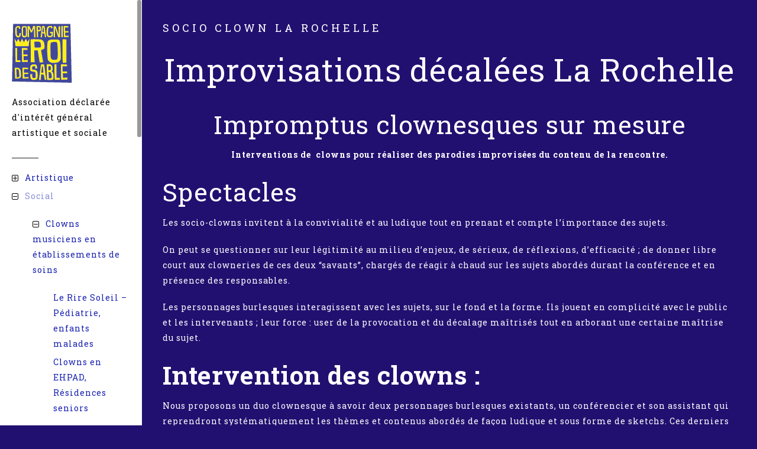

--- FILE ---
content_type: text/html; charset=UTF-8
request_url: https://compagnieleroidesable.fr/clown-acteur-social/
body_size: 10351
content:
<!DOCTYPE html>
<html lang="fr-FR">

<head>
	<meta charset="UTF-8">
	<title>Socio clown La Rochelle |  Compagnie Le Roi De Sable</title>
	<meta name="viewport" content="width=device-width, initial-scale=1.0">
	<link rel="pingback" href="https://compagnieleroidesable.fr/xmlrpc.php" />
	<meta name='robots' content='max-image-preview:large' />
<link rel='dns-prefetch' href='//fonts.googleapis.com' />
<link rel="alternate" type="application/rss+xml" title="Compagnie Le Roi De Sable &raquo; Flux" href="https://compagnieleroidesable.fr/feed/" />
<link rel="alternate" type="application/rss+xml" title="Compagnie Le Roi De Sable &raquo; Flux des commentaires" href="https://compagnieleroidesable.fr/comments/feed/" />
<script type="text/javascript">
window._wpemojiSettings = {"baseUrl":"https:\/\/s.w.org\/images\/core\/emoji\/14.0.0\/72x72\/","ext":".png","svgUrl":"https:\/\/s.w.org\/images\/core\/emoji\/14.0.0\/svg\/","svgExt":".svg","source":{"concatemoji":"https:\/\/compagnieleroidesable.fr\/wp-includes\/js\/wp-emoji-release.min.js?ver=6.2.8"}};
/*! This file is auto-generated */
!function(e,a,t){var n,r,o,i=a.createElement("canvas"),p=i.getContext&&i.getContext("2d");function s(e,t){p.clearRect(0,0,i.width,i.height),p.fillText(e,0,0);e=i.toDataURL();return p.clearRect(0,0,i.width,i.height),p.fillText(t,0,0),e===i.toDataURL()}function c(e){var t=a.createElement("script");t.src=e,t.defer=t.type="text/javascript",a.getElementsByTagName("head")[0].appendChild(t)}for(o=Array("flag","emoji"),t.supports={everything:!0,everythingExceptFlag:!0},r=0;r<o.length;r++)t.supports[o[r]]=function(e){if(p&&p.fillText)switch(p.textBaseline="top",p.font="600 32px Arial",e){case"flag":return s("\ud83c\udff3\ufe0f\u200d\u26a7\ufe0f","\ud83c\udff3\ufe0f\u200b\u26a7\ufe0f")?!1:!s("\ud83c\uddfa\ud83c\uddf3","\ud83c\uddfa\u200b\ud83c\uddf3")&&!s("\ud83c\udff4\udb40\udc67\udb40\udc62\udb40\udc65\udb40\udc6e\udb40\udc67\udb40\udc7f","\ud83c\udff4\u200b\udb40\udc67\u200b\udb40\udc62\u200b\udb40\udc65\u200b\udb40\udc6e\u200b\udb40\udc67\u200b\udb40\udc7f");case"emoji":return!s("\ud83e\udef1\ud83c\udffb\u200d\ud83e\udef2\ud83c\udfff","\ud83e\udef1\ud83c\udffb\u200b\ud83e\udef2\ud83c\udfff")}return!1}(o[r]),t.supports.everything=t.supports.everything&&t.supports[o[r]],"flag"!==o[r]&&(t.supports.everythingExceptFlag=t.supports.everythingExceptFlag&&t.supports[o[r]]);t.supports.everythingExceptFlag=t.supports.everythingExceptFlag&&!t.supports.flag,t.DOMReady=!1,t.readyCallback=function(){t.DOMReady=!0},t.supports.everything||(n=function(){t.readyCallback()},a.addEventListener?(a.addEventListener("DOMContentLoaded",n,!1),e.addEventListener("load",n,!1)):(e.attachEvent("onload",n),a.attachEvent("onreadystatechange",function(){"complete"===a.readyState&&t.readyCallback()})),(e=t.source||{}).concatemoji?c(e.concatemoji):e.wpemoji&&e.twemoji&&(c(e.twemoji),c(e.wpemoji)))}(window,document,window._wpemojiSettings);
</script>
<style type="text/css">
img.wp-smiley,
img.emoji {
	display: inline !important;
	border: none !important;
	box-shadow: none !important;
	height: 1em !important;
	width: 1em !important;
	margin: 0 0.07em !important;
	vertical-align: -0.1em !important;
	background: none !important;
	padding: 0 !important;
}
</style>
	<link rel='stylesheet' id='ebor-shortcodes-css' href='https://compagnieleroidesable.fr/wp-content/plugins/ebor-shortcode-generator-master/shortcodes.css?ver=6.2.8' type='text/css' media='all' />
<link rel='stylesheet' id='wp-block-library-css' href='https://compagnieleroidesable.fr/wp-includes/css/dist/block-library/style.min.css?ver=6.2.8' type='text/css' media='all' />
<link rel='stylesheet' id='classic-theme-styles-css' href='https://compagnieleroidesable.fr/wp-includes/css/classic-themes.min.css?ver=6.2.8' type='text/css' media='all' />
<style id='global-styles-inline-css' type='text/css'>
body{--wp--preset--color--black: #000000;--wp--preset--color--cyan-bluish-gray: #abb8c3;--wp--preset--color--white: #ffffff;--wp--preset--color--pale-pink: #f78da7;--wp--preset--color--vivid-red: #cf2e2e;--wp--preset--color--luminous-vivid-orange: #ff6900;--wp--preset--color--luminous-vivid-amber: #fcb900;--wp--preset--color--light-green-cyan: #7bdcb5;--wp--preset--color--vivid-green-cyan: #00d084;--wp--preset--color--pale-cyan-blue: #8ed1fc;--wp--preset--color--vivid-cyan-blue: #0693e3;--wp--preset--color--vivid-purple: #9b51e0;--wp--preset--gradient--vivid-cyan-blue-to-vivid-purple: linear-gradient(135deg,rgba(6,147,227,1) 0%,rgb(155,81,224) 100%);--wp--preset--gradient--light-green-cyan-to-vivid-green-cyan: linear-gradient(135deg,rgb(122,220,180) 0%,rgb(0,208,130) 100%);--wp--preset--gradient--luminous-vivid-amber-to-luminous-vivid-orange: linear-gradient(135deg,rgba(252,185,0,1) 0%,rgba(255,105,0,1) 100%);--wp--preset--gradient--luminous-vivid-orange-to-vivid-red: linear-gradient(135deg,rgba(255,105,0,1) 0%,rgb(207,46,46) 100%);--wp--preset--gradient--very-light-gray-to-cyan-bluish-gray: linear-gradient(135deg,rgb(238,238,238) 0%,rgb(169,184,195) 100%);--wp--preset--gradient--cool-to-warm-spectrum: linear-gradient(135deg,rgb(74,234,220) 0%,rgb(151,120,209) 20%,rgb(207,42,186) 40%,rgb(238,44,130) 60%,rgb(251,105,98) 80%,rgb(254,248,76) 100%);--wp--preset--gradient--blush-light-purple: linear-gradient(135deg,rgb(255,206,236) 0%,rgb(152,150,240) 100%);--wp--preset--gradient--blush-bordeaux: linear-gradient(135deg,rgb(254,205,165) 0%,rgb(254,45,45) 50%,rgb(107,0,62) 100%);--wp--preset--gradient--luminous-dusk: linear-gradient(135deg,rgb(255,203,112) 0%,rgb(199,81,192) 50%,rgb(65,88,208) 100%);--wp--preset--gradient--pale-ocean: linear-gradient(135deg,rgb(255,245,203) 0%,rgb(182,227,212) 50%,rgb(51,167,181) 100%);--wp--preset--gradient--electric-grass: linear-gradient(135deg,rgb(202,248,128) 0%,rgb(113,206,126) 100%);--wp--preset--gradient--midnight: linear-gradient(135deg,rgb(2,3,129) 0%,rgb(40,116,252) 100%);--wp--preset--duotone--dark-grayscale: url('#wp-duotone-dark-grayscale');--wp--preset--duotone--grayscale: url('#wp-duotone-grayscale');--wp--preset--duotone--purple-yellow: url('#wp-duotone-purple-yellow');--wp--preset--duotone--blue-red: url('#wp-duotone-blue-red');--wp--preset--duotone--midnight: url('#wp-duotone-midnight');--wp--preset--duotone--magenta-yellow: url('#wp-duotone-magenta-yellow');--wp--preset--duotone--purple-green: url('#wp-duotone-purple-green');--wp--preset--duotone--blue-orange: url('#wp-duotone-blue-orange');--wp--preset--font-size--small: 13px;--wp--preset--font-size--medium: 20px;--wp--preset--font-size--large: 36px;--wp--preset--font-size--x-large: 42px;--wp--preset--spacing--20: 0.44rem;--wp--preset--spacing--30: 0.67rem;--wp--preset--spacing--40: 1rem;--wp--preset--spacing--50: 1.5rem;--wp--preset--spacing--60: 2.25rem;--wp--preset--spacing--70: 3.38rem;--wp--preset--spacing--80: 5.06rem;--wp--preset--shadow--natural: 6px 6px 9px rgba(0, 0, 0, 0.2);--wp--preset--shadow--deep: 12px 12px 50px rgba(0, 0, 0, 0.4);--wp--preset--shadow--sharp: 6px 6px 0px rgba(0, 0, 0, 0.2);--wp--preset--shadow--outlined: 6px 6px 0px -3px rgba(255, 255, 255, 1), 6px 6px rgba(0, 0, 0, 1);--wp--preset--shadow--crisp: 6px 6px 0px rgba(0, 0, 0, 1);}:where(.is-layout-flex){gap: 0.5em;}body .is-layout-flow > .alignleft{float: left;margin-inline-start: 0;margin-inline-end: 2em;}body .is-layout-flow > .alignright{float: right;margin-inline-start: 2em;margin-inline-end: 0;}body .is-layout-flow > .aligncenter{margin-left: auto !important;margin-right: auto !important;}body .is-layout-constrained > .alignleft{float: left;margin-inline-start: 0;margin-inline-end: 2em;}body .is-layout-constrained > .alignright{float: right;margin-inline-start: 2em;margin-inline-end: 0;}body .is-layout-constrained > .aligncenter{margin-left: auto !important;margin-right: auto !important;}body .is-layout-constrained > :where(:not(.alignleft):not(.alignright):not(.alignfull)){max-width: var(--wp--style--global--content-size);margin-left: auto !important;margin-right: auto !important;}body .is-layout-constrained > .alignwide{max-width: var(--wp--style--global--wide-size);}body .is-layout-flex{display: flex;}body .is-layout-flex{flex-wrap: wrap;align-items: center;}body .is-layout-flex > *{margin: 0;}:where(.wp-block-columns.is-layout-flex){gap: 2em;}.has-black-color{color: var(--wp--preset--color--black) !important;}.has-cyan-bluish-gray-color{color: var(--wp--preset--color--cyan-bluish-gray) !important;}.has-white-color{color: var(--wp--preset--color--white) !important;}.has-pale-pink-color{color: var(--wp--preset--color--pale-pink) !important;}.has-vivid-red-color{color: var(--wp--preset--color--vivid-red) !important;}.has-luminous-vivid-orange-color{color: var(--wp--preset--color--luminous-vivid-orange) !important;}.has-luminous-vivid-amber-color{color: var(--wp--preset--color--luminous-vivid-amber) !important;}.has-light-green-cyan-color{color: var(--wp--preset--color--light-green-cyan) !important;}.has-vivid-green-cyan-color{color: var(--wp--preset--color--vivid-green-cyan) !important;}.has-pale-cyan-blue-color{color: var(--wp--preset--color--pale-cyan-blue) !important;}.has-vivid-cyan-blue-color{color: var(--wp--preset--color--vivid-cyan-blue) !important;}.has-vivid-purple-color{color: var(--wp--preset--color--vivid-purple) !important;}.has-black-background-color{background-color: var(--wp--preset--color--black) !important;}.has-cyan-bluish-gray-background-color{background-color: var(--wp--preset--color--cyan-bluish-gray) !important;}.has-white-background-color{background-color: var(--wp--preset--color--white) !important;}.has-pale-pink-background-color{background-color: var(--wp--preset--color--pale-pink) !important;}.has-vivid-red-background-color{background-color: var(--wp--preset--color--vivid-red) !important;}.has-luminous-vivid-orange-background-color{background-color: var(--wp--preset--color--luminous-vivid-orange) !important;}.has-luminous-vivid-amber-background-color{background-color: var(--wp--preset--color--luminous-vivid-amber) !important;}.has-light-green-cyan-background-color{background-color: var(--wp--preset--color--light-green-cyan) !important;}.has-vivid-green-cyan-background-color{background-color: var(--wp--preset--color--vivid-green-cyan) !important;}.has-pale-cyan-blue-background-color{background-color: var(--wp--preset--color--pale-cyan-blue) !important;}.has-vivid-cyan-blue-background-color{background-color: var(--wp--preset--color--vivid-cyan-blue) !important;}.has-vivid-purple-background-color{background-color: var(--wp--preset--color--vivid-purple) !important;}.has-black-border-color{border-color: var(--wp--preset--color--black) !important;}.has-cyan-bluish-gray-border-color{border-color: var(--wp--preset--color--cyan-bluish-gray) !important;}.has-white-border-color{border-color: var(--wp--preset--color--white) !important;}.has-pale-pink-border-color{border-color: var(--wp--preset--color--pale-pink) !important;}.has-vivid-red-border-color{border-color: var(--wp--preset--color--vivid-red) !important;}.has-luminous-vivid-orange-border-color{border-color: var(--wp--preset--color--luminous-vivid-orange) !important;}.has-luminous-vivid-amber-border-color{border-color: var(--wp--preset--color--luminous-vivid-amber) !important;}.has-light-green-cyan-border-color{border-color: var(--wp--preset--color--light-green-cyan) !important;}.has-vivid-green-cyan-border-color{border-color: var(--wp--preset--color--vivid-green-cyan) !important;}.has-pale-cyan-blue-border-color{border-color: var(--wp--preset--color--pale-cyan-blue) !important;}.has-vivid-cyan-blue-border-color{border-color: var(--wp--preset--color--vivid-cyan-blue) !important;}.has-vivid-purple-border-color{border-color: var(--wp--preset--color--vivid-purple) !important;}.has-vivid-cyan-blue-to-vivid-purple-gradient-background{background: var(--wp--preset--gradient--vivid-cyan-blue-to-vivid-purple) !important;}.has-light-green-cyan-to-vivid-green-cyan-gradient-background{background: var(--wp--preset--gradient--light-green-cyan-to-vivid-green-cyan) !important;}.has-luminous-vivid-amber-to-luminous-vivid-orange-gradient-background{background: var(--wp--preset--gradient--luminous-vivid-amber-to-luminous-vivid-orange) !important;}.has-luminous-vivid-orange-to-vivid-red-gradient-background{background: var(--wp--preset--gradient--luminous-vivid-orange-to-vivid-red) !important;}.has-very-light-gray-to-cyan-bluish-gray-gradient-background{background: var(--wp--preset--gradient--very-light-gray-to-cyan-bluish-gray) !important;}.has-cool-to-warm-spectrum-gradient-background{background: var(--wp--preset--gradient--cool-to-warm-spectrum) !important;}.has-blush-light-purple-gradient-background{background: var(--wp--preset--gradient--blush-light-purple) !important;}.has-blush-bordeaux-gradient-background{background: var(--wp--preset--gradient--blush-bordeaux) !important;}.has-luminous-dusk-gradient-background{background: var(--wp--preset--gradient--luminous-dusk) !important;}.has-pale-ocean-gradient-background{background: var(--wp--preset--gradient--pale-ocean) !important;}.has-electric-grass-gradient-background{background: var(--wp--preset--gradient--electric-grass) !important;}.has-midnight-gradient-background{background: var(--wp--preset--gradient--midnight) !important;}.has-small-font-size{font-size: var(--wp--preset--font-size--small) !important;}.has-medium-font-size{font-size: var(--wp--preset--font-size--medium) !important;}.has-large-font-size{font-size: var(--wp--preset--font-size--large) !important;}.has-x-large-font-size{font-size: var(--wp--preset--font-size--x-large) !important;}
.wp-block-navigation a:where(:not(.wp-element-button)){color: inherit;}
:where(.wp-block-columns.is-layout-flex){gap: 2em;}
.wp-block-pullquote{font-size: 1.5em;line-height: 1.6;}
</style>
<link rel='stylesheet' id='contact-form-7-css' href='https://compagnieleroidesable.fr/wp-content/plugins/contact-form-7/includes/css/styles.css?ver=4.2.2' type='text/css' media='all' />
<link rel='stylesheet' id='ebor-styles-css' href='https://compagnieleroidesable.fr/wp-content/plugins/ebor-social-master/ebor-styles.css?ver=6.2.8' type='text/css' media='all' />
<link rel='stylesheet' id='rs-plugin-settings-css' href='https://compagnieleroidesable.fr/wp-content/plugins/revslider/rs-plugin/css/settings.css?rev=4.6.0&#038;ver=6.2.8' type='text/css' media='all' />
<link rel='stylesheet' id='ebor-heading-font-css' href='https://fonts.googleapis.com/css?family=Roboto+Slab%3A400%2C100%2C300%2C700&#038;ver=6.2.8' type='text/css' media='all' />
<link rel='stylesheet' id='ebor-body-font-css' href='https://fonts.googleapis.com/css?family=Roboto+Slab%3A400%2C100%2C300%2C700&#038;ver=6.2.8' type='text/css' media='all' />
<link rel='stylesheet' id='ebor-framework-css' href='https://compagnieleroidesable.fr/wp-content/themes/side/ebor_framework/css/framework.css?ver=6.2.8' type='text/css' media='all' />
<link rel='stylesheet' id='ebor-font-awesome-css' href='https://compagnieleroidesable.fr/wp-content/themes/side/ebor_framework/css/font-awesome.min.css?ver=6.2.8' type='text/css' media='all' />
<link rel='stylesheet' id='ebor-style-css' href='https://compagnieleroidesable.fr/wp-content/themes/side/style.css?ver=6.2.8' type='text/css' media='all' />
<link rel='stylesheet' id='ebor-custom-css' href='https://compagnieleroidesable.fr/wp-content/themes/side/custom.css?ver=6.2.8' type='text/css' media='all' />
<script type='text/javascript' src='https://compagnieleroidesable.fr/wp-includes/js/jquery/jquery.min.js?ver=3.6.4' id='jquery-core-js'></script>
<script type='text/javascript' src='https://compagnieleroidesable.fr/wp-includes/js/jquery/jquery-migrate.min.js?ver=3.4.0' id='jquery-migrate-js'></script>
<script type='text/javascript' src='https://compagnieleroidesable.fr/wp-content/plugins/revslider/rs-plugin/js/jquery.themepunch.tools.min.js?rev=4.6.0&#038;ver=6.2.8' id='tp-tools-js'></script>
<script type='text/javascript' src='https://compagnieleroidesable.fr/wp-content/plugins/revslider/rs-plugin/js/jquery.themepunch.revolution.min.js?rev=4.6.0&#038;ver=6.2.8' id='revmin-js'></script>
<script type='text/javascript' id='ebor-likes-js-extra'>
/* <![CDATA[ */
var ebor = {"ajaxurl":"https:\/\/compagnieleroidesable.fr\/wp-admin\/admin-ajax.php"};
var ebor_likes = {"ajaxurl":"https:\/\/compagnieleroidesable.fr\/wp-admin\/admin-ajax.php"};
/* ]]> */
</script>
<script type='text/javascript' src='https://compagnieleroidesable.fr/wp-content/themes/side/ebor_framework/js/ebor-likes.js?ver=6.2.8' id='ebor-likes-js'></script>
<link rel="https://api.w.org/" href="https://compagnieleroidesable.fr/wp-json/" /><link rel="alternate" type="application/json" href="https://compagnieleroidesable.fr/wp-json/wp/v2/pages/1807" /><link rel="EditURI" type="application/rsd+xml" title="RSD" href="https://compagnieleroidesable.fr/xmlrpc.php?rsd" />
<link rel="wlwmanifest" type="application/wlwmanifest+xml" href="https://compagnieleroidesable.fr/wp-includes/wlwmanifest.xml" />
<meta name="generator" content="WordPress 6.2.8" />
<link rel="canonical" href="https://compagnieleroidesable.fr/clown-acteur-social/" />
<link rel='shortlink' href='https://compagnieleroidesable.fr/?p=1807' />
<link rel="alternate" type="application/json+oembed" href="https://compagnieleroidesable.fr/wp-json/oembed/1.0/embed?url=https%3A%2F%2Fcompagnieleroidesable.fr%2Fclown-acteur-social%2F" />
<link rel="alternate" type="text/xml+oembed" href="https://compagnieleroidesable.fr/wp-json/oembed/1.0/embed?url=https%3A%2F%2Fcompagnieleroidesable.fr%2Fclown-acteur-social%2F&#038;format=xml" />
<script type="text/javascript">var ajaxurl = "https://compagnieleroidesable.fr/wp-admin/admin-ajax.php";</script><link rel="shortcut icon" href="http://compagnieleroidesable.fr/wp-content/uploads/2015/01/1493324_1449930925252237_8368891046022825024_o.jpg"><style type="text/css" id="custom-background-css">
body.custom-background { background-color: #221070; }
</style>
	<!--[if lt IE 9]><script src="http://html5shim.googlecode.com/svn/trunk/html5.js"></script><![endif]--><link rel="icon" href="https://compagnieleroidesable.fr/wp-content/uploads/2015/01/cropped-RDS-LOGO-JNE-CMJN-e1420308032520-32x32.png" sizes="32x32" />
<link rel="icon" href="https://compagnieleroidesable.fr/wp-content/uploads/2015/01/cropped-RDS-LOGO-JNE-CMJN-e1420308032520-192x192.png" sizes="192x192" />
<link rel="apple-touch-icon" href="https://compagnieleroidesable.fr/wp-content/uploads/2015/01/cropped-RDS-LOGO-JNE-CMJN-e1420308032520-180x180.png" />
<meta name="msapplication-TileImage" content="https://compagnieleroidesable.fr/wp-content/uploads/2015/01/cropped-RDS-LOGO-JNE-CMJN-e1420308032520-270x270.png" />
	
<style type="text/css">
	
	body, input[type="text"], input[type="submit"], textarea, .portfolio-index-title, .date-title, .resp-easy-accordion h2.resp-accordion, .tp-caption.largeblackbg, .comment-content h4 {
		font-family: 'Roboto Slab', sans-serif;
	}
	
	.tp-caption {
		font-family: 'Roboto Slab', sans-serif !important;
	}
	
	h1, h2, h3, h4, h5, h6, .widget-title, h4 span.meta {
		font-family: 'Roboto Slab', sans-serif;
	}
	
	h1, h2, h3, h4, h5, h6, .article-wrapper .article-title a, .article-wrapper p a {
		color: #ffffff;
	}
	
	.article-title:after {
		background: #ffffff;
	}
	
	body {
		color: #000000;
	}
	
	#main-header {
		background: #ffffff;
	}
	
	.single article, .page article, .alt-article, input[type="text"], input[type="email"], input[type="submit"], textarea {
		color: #ffffff;
	}
	
	h1 a:hover, h2 a:hover, h3 a:hover, h4 a:hover, h5 a:hover, h6 a:hover, .article-wrapper .article-title a:hover, .article-wrapper p a:hover {
		color: #2269f7;
	}
	
	a, .alt-article .article-wrapper .article-title a, .alt-article .article-wrapper p a, blockquote, .pagination a, .single article h1, .single article h2, .single article h3, .single article h4, .single article h5, .single article h6,
	.page article h1, .page article h2, .page article h3, .page article h4, .page article h5, .page article h6,
	.alt-article article h1, .alt-article article h2, .alt-article article h3, .alt-article article h4, .alt-article article h5, .alt-article article h6, .single a, .page a, .whoopsie-daisy-wrapper *, .search h1.article-title  {
		color: #ffffff;
	}
	
	input[type="text"], input[type="email"], input[type="submit"], textarea, pre, .pagination a, .clock, img.wpcf7-form-control.wpcf7-captchac {
		border: 2px solid #ffffff;
	}
	
	#mobile-header, #main-header ul ul, .postnav, hr, hr.big-hr, .post-meta {
		background: #ffffff;
	}
	
	table, table th, table td {
		border: 1px solid #ffffff;
	}
	
	a:hover, .single a:hover, .page a:hover, .single-portfolio a:hover, .alt-article .article-wrapper .article-title a:hover, .alt-article .article-wrapper p a:hover, pre, #content .isotope-wrapper.portfolio article h3, #content .isotope-wrapper.portfolio article .ebor-likes, #content .isotope-wrapper.portfolio article .ebor-lightbox, .blog-image-wrapper .ebor-likes, .blog-image-wrapper .ebor-lightbox, .clock {
		color: #ffffff;
	}
	
	.article-wrapper, .postnav:hover, .resp-easy-accordion h2.resp-accordion, h2.resp-accordion, .resp-tabs-list li {
		background: #ffffff;
	}
	
	#main-header a {
		color: #1820b2;
	}

		
</style>
	
</head>

<body class="page-template-default page page-id-1807 custom-background elementor-default elementor-kit-">

<header id="mobile-header">
	<i class="fa fa-bars fa-2x"></i>
</header>
	
<header id="main-header">
	<div id="scroller">
	
		<section id="logo">
			<a class="brand" href="https://compagnieleroidesable.fr">
									<img src="http://compagnieleroidesable.fr/wp-content/uploads/2015/01/logo-RDS-2-e1420400459309.png" alt="" class="retina" />
							</a>
			<p>Association déclarée d&#039;intérêt général artistique et sociale</p>
		</section>
		
		<nav id="main-nav">
			<div class="menu-menu-1-container"><ul id="menu-menu-1" class="menu"><li id="menu-item-1704" class="menu-item menu-item-type-post_type menu-item-object-page menu-item-has-children menu-item-1704"><a href="https://compagnieleroidesable.fr/pole-artistique/">Artistique</a>
<ul class="sub-menu">
	<li id="menu-item-261" class="menu-item menu-item-type-post_type menu-item-object-page menu-item-261"><a href="https://compagnieleroidesable.fr/home-3-2/traditional-blog/">Déambulations</a></li>
	<li id="menu-item-2560" class="menu-item menu-item-type-post_type menu-item-object-page menu-item-2560"><a href="https://compagnieleroidesable.fr/nouvelle-creation-2024-2025/">Nouvelle création 2024/2025</a></li>
	<li id="menu-item-1416" class="menu-item menu-item-type-post_type menu-item-object-page menu-item-1416"><a href="https://compagnieleroidesable.fr/les-4-pas-de-cote/">Spectacle « Les 4 … pas de côté »</a></li>
	<li id="menu-item-1698" class="menu-item menu-item-type-post_type menu-item-object-page menu-item-has-children menu-item-1698"><a href="https://compagnieleroidesable.fr/spectacles-jeune-public-petite-enfance/">Spectacles Jeune public – Petite enfance</a>
	<ul class="sub-menu">
		<li id="menu-item-798" class="menu-item menu-item-type-post_type menu-item-object-page menu-item-798"><a href="https://compagnieleroidesable.fr/petite-enfance/">Clown et cirque jeune public Nantes</a></li>
		<li id="menu-item-253" class="menu-item menu-item-type-post_type menu-item-object-page menu-item-has-children menu-item-253"><a href="https://compagnieleroidesable.fr/page-with-sidebar/">Spectacles de Contes</a>
		<ul class="sub-menu">
			<li id="menu-item-1705" class="menu-item menu-item-type-custom menu-item-object-custom menu-item-1705"><a href="http://spectaclescontes.fr">Spectacles contes</a></li>
		</ul>
</li>
	</ul>
</li>
	<li id="menu-item-896" class="menu-item menu-item-type-post_type menu-item-object-page menu-item-896"><a href="https://compagnieleroidesable.fr/le-show-dhector-b/">Le Show d’Hector B.</a></li>
	<li id="menu-item-259" class="menu-item menu-item-type-post_type menu-item-object-page menu-item-259"><a href="https://compagnieleroidesable.fr/shortcodes/">CABARET – Spectacle clownesque et musical</a></li>
	<li id="menu-item-496" class="menu-item menu-item-type-post_type menu-item-object-page menu-item-has-children menu-item-496"><a href="https://compagnieleroidesable.fr/lodyssee-verte-spectacle-colore-sur-la-prevention-des-dechets-et-le-gaspillage-alimentaire/">Spectacles écologique Nouvelle Aquitaine</a>
	<ul class="sub-menu">
		<li id="menu-item-2191" class="menu-item menu-item-type-post_type menu-item-object-page menu-item-2191"><a href="https://compagnieleroidesable.fr/agriculture-et-biodiversite-creation-2022/">Théâtre forum Agriculture et Biodiversité</a></li>
		<li id="menu-item-1118" class="menu-item menu-item-type-post_type menu-item-object-page menu-item-1118"><a href="https://compagnieleroidesable.fr/le-rechauffement-climatique/">Réchauffement climatique</a></li>
	</ul>
</li>
	<li id="menu-item-1953" class="menu-item menu-item-type-post_type menu-item-object-page menu-item-1953"><a href="https://compagnieleroidesable.fr/pole-artistique/spectacle-la-pomme/">Création 2020 « La Pomme »</a></li>
	<li id="menu-item-516" class="menu-item menu-item-type-post_type menu-item-object-page menu-item-has-children menu-item-516"><a href="https://compagnieleroidesable.fr/numeros-de-5-mn-a-25-mn/">Numéros clowns Pays de la Loire</a>
	<ul class="sub-menu">
		<li id="menu-item-686" class="menu-item menu-item-type-post_type menu-item-object-page menu-item-has-children menu-item-686"><a href="https://compagnieleroidesable.fr/trio/">Trio spectacle Jeune public Humour</a>
		<ul class="sub-menu">
			<li id="menu-item-252" class="menu-item menu-item-type-post_type menu-item-object-page menu-item-252"><a href="https://compagnieleroidesable.fr/archives-page/">Spectacle famille La Rochelle</a></li>
			<li id="menu-item-882" class="menu-item menu-item-type-post_type menu-item-object-page menu-item-882"><a href="https://compagnieleroidesable.fr/rolla-bolla/">Numéro clown Nouvelle Aquitaine</a></li>
		</ul>
</li>
		<li id="menu-item-687" class="menu-item menu-item-type-post_type menu-item-object-page menu-item-has-children menu-item-687"><a href="https://compagnieleroidesable.fr/duos/">Spectacles tous publics Vendée</a>
		<ul class="sub-menu">
			<li id="menu-item-517" class="menu-item menu-item-type-post_type menu-item-object-page menu-item-517"><a href="https://compagnieleroidesable.fr/duo-accordeon/">Duo clown Nantes</a></li>
		</ul>
</li>
	</ul>
</li>
</ul>
</li>
<li id="menu-item-1721" class="menu-item menu-item-type-post_type menu-item-object-page current-menu-ancestor current-menu-parent current_page_parent current_page_ancestor menu-item-has-children menu-item-1721"><a href="https://compagnieleroidesable.fr/pole-social/">Social</a>
<ul class="sub-menu">
	<li id="menu-item-1311" class="menu-item menu-item-type-post_type menu-item-object-page menu-item-has-children menu-item-1311"><a href="https://compagnieleroidesable.fr/projet-le-rire-soleil-clowns-en-etablissements-de-soins/">Clowns musiciens en établissements de soins</a>
	<ul class="sub-menu">
		<li id="menu-item-1312" class="menu-item menu-item-type-post_type menu-item-object-page menu-item-1312"><a href="https://compagnieleroidesable.fr/projet-le-rire-soleil-hopitaux-enfants-malades/">Le Rire Soleil – Pédiatrie, enfants malades</a></li>
		<li id="menu-item-255" class="menu-item menu-item-type-post_type menu-item-object-page menu-item-255"><a title="20" href="https://compagnieleroidesable.fr/coming-soon/">Clowns en EHPAD, Résidences seniors</a></li>
	</ul>
</li>
	<li id="menu-item-464" class="menu-item menu-item-type-post_type menu-item-object-page menu-item-has-children menu-item-464"><a title="20" href="https://compagnieleroidesable.fr/theatre-forum/">Théâtre forum &#8211; Catalogue des pièces</a>
	<ul class="sub-menu">
		<li id="menu-item-2168" class="menu-item menu-item-type-post_type menu-item-object-page menu-item-2168"><a href="https://compagnieleroidesable.fr/agriculture-et-biodiversite-creation-2022/">Théâtre forum Agriculture et Biodiversité</a></li>
		<li id="menu-item-1819" class="menu-item menu-item-type-post_type menu-item-object-page menu-item-1819"><a href="https://compagnieleroidesable.fr/theatre-forum-lentree-en-ehpad/">Théâtre forum – « L’entrée en EHPAD »</a></li>
		<li id="menu-item-839" class="menu-item menu-item-type-post_type menu-item-object-page menu-item-839"><a href="https://compagnieleroidesable.fr/jai-la-memoire-qui-flanche/">Théâtre Forum Alzheimer 44</a></li>
		<li id="menu-item-845" class="menu-item menu-item-type-post_type menu-item-object-page menu-item-845"><a href="https://compagnieleroidesable.fr/gare-dessous/">Propreté – Vivre ensemble</a></li>
		<li id="menu-item-1105" class="menu-item menu-item-type-post_type menu-item-object-page menu-item-1105"><a href="https://compagnieleroidesable.fr/theatre-forum-myriam/">Laïcité &#8211; Vivre ensemble</a></li>
		<li id="menu-item-821" class="menu-item menu-item-type-post_type menu-item-object-page menu-item-821"><a href="https://compagnieleroidesable.fr/le-lac-des-signes/">Théâtre Forum – Discriminations</a></li>
		<li id="menu-item-838" class="menu-item menu-item-type-post_type menu-item-object-page menu-item-838"><a href="https://compagnieleroidesable.fr/theatre-forum-2/">Entreprise</a></li>
	</ul>
</li>
	<li id="menu-item-1814" class="menu-item menu-item-type-post_type menu-item-object-page current-menu-item page_item page-item-1807 current_page_item menu-item-1814"><a href="https://compagnieleroidesable.fr/clown-acteur-social/" aria-current="page">Clown – Acteur social</a></li>
</ul>
</li>
<li id="menu-item-1720" class="menu-item menu-item-type-post_type menu-item-object-page current-menu-ancestor current_page_ancestor menu-item-has-children menu-item-1720"><a href="https://compagnieleroidesable.fr/pole-animations-et-evenementiels/">Animations Evénementiels</a>
<ul class="sub-menu">
	<li id="menu-item-589" class="menu-item menu-item-type-post_type menu-item-object-page current-menu-ancestor current-menu-parent current_page_parent current_page_ancestor menu-item-has-children menu-item-589"><a title="20" href="https://compagnieleroidesable.fr/entreprises/">Théâtre en entreprise La Rochelle</a>
	<ul class="sub-menu">
		<li id="menu-item-1829" class="menu-item menu-item-type-post_type menu-item-object-page current-menu-item page_item page-item-1807 current_page_item menu-item-1829"><a href="https://compagnieleroidesable.fr/clown-acteur-social/" aria-current="page">Clown – Acteur social</a></li>
		<li id="menu-item-414" class="menu-item menu-item-type-post_type menu-item-object-page menu-item-414"><a href="https://compagnieleroidesable.fr/sample-page-2/">Team building théâtre Nantes</a></li>
		<li id="menu-item-600" class="menu-item menu-item-type-post_type menu-item-object-page menu-item-600"><a href="https://compagnieleroidesable.fr/seminaires-evenementiels/">Séminaires – Evènementiels</a></li>
		<li id="menu-item-618" class="menu-item menu-item-type-post_type menu-item-object-page menu-item-618"><a href="https://compagnieleroidesable.fr/theatre-forum-2/">Théâtre Forum en entreprise Nouvelle Aquitaine</a></li>
	</ul>
</li>
</ul>
</li>
<li id="menu-item-1724" class="menu-item menu-item-type-post_type menu-item-object-page menu-item-has-children menu-item-1724"><a href="https://compagnieleroidesable.fr/pole-ateliers-stages-et-formations/">Ateliers Stages Formations</a>
<ul class="sub-menu">
	<li id="menu-item-889" class="menu-item menu-item-type-post_type menu-item-object-page menu-item-889"><a href="https://compagnieleroidesable.fr/ateliers-theatre-clown-adultes-19h-a-partir-de-septembre-2015/">Stages adulte « Théâtre clownesque – L’art du rire »</a></li>
	<li id="menu-item-2261" class="menu-item menu-item-type-post_type menu-item-object-page menu-item-2261"><a href="https://compagnieleroidesable.fr/wutao-art-decologie-corporelle/">Wutao – Art d’écologie corporelle</a></li>
	<li id="menu-item-601" class="menu-item menu-item-type-post_type menu-item-object-page menu-item-601"><a href="https://compagnieleroidesable.fr/sample-page-2/">Formations en entreprises</a></li>
	<li id="menu-item-251" class="menu-item menu-item-type-post_type menu-item-object-page menu-item-251"><a href="https://compagnieleroidesable.fr/under-construction/">Arts du cirque La Rochelle</a></li>
	<li id="menu-item-665" class="menu-item menu-item-type-post_type menu-item-object-page menu-item-665"><a href="https://compagnieleroidesable.fr/theatre-comique-enfants/">Atelier théâtre enfants La Rochelle Lagord</a></li>
</ul>
</li>
<li id="menu-item-669" class="menu-item menu-item-type-post_type menu-item-object-page menu-item-669"><a title="20" href="https://compagnieleroidesable.fr/comediens/">La Team</a></li>
<li id="menu-item-2583" class="menu-item menu-item-type-post_type menu-item-object-page menu-item-2583"><a href="https://compagnieleroidesable.fr/contact/">Contact diffusion Compagnie théâtre roi de sable</a></li>
</ul></div>		</nav>
		
		<aside id="header-sidebar">
	<div id="ebor_popular-widget-3" class="sidebox widget clearfix ebor_popular"><h3 class="a-title widget-title">Articles Populaires</h3>
							<dl>
				  				
				  <dt><a href="https://compagnieleroidesable.fr/agenda/">AGENDA</a></dt>
				  <dd>31 mars 2022</dd>
				  
				  				
				  <dt><a href="https://compagnieleroidesable.fr/html-ipsum-test/">Ateliers Théâtre clown adultes &#8211; De 19h à 21h00 à partir de septembre 2016 &#8211;</a></dt>
				  <dd>5 janvier 2013</dd>
				  
				  				
				  <dt><a href="https://compagnieleroidesable.fr/hello-world/">Nous sommes Charlie</a></dt>
				  <dd>3 janvier 2015</dd>
				  
				  				
				  <dt><a href="https://compagnieleroidesable.fr/le-cabaret-dhector-aux-amandiers-le-28-janvier-a-14h30/">Le Cabaret d&rsquo;Hector</a></dt>
				  <dd>17 janvier 2015</dd>
				  
				   
				</dl>
					
		
		</div><div id="ebor_social-widget-3" class="sidebox widget clearfix ebor_social"><h3 class="a-title widget-title">Réseau Sociaux</h3><ul class="ebor-social"><li><a href="#" class="ebor-social" target="_blank"><img src="https://compagnieleroidesable.fr/wp-content/plugins/ebor-social-master/img/64px/aim-64.png" alt="aim" width="16px" height="16px" /></a></li><li><a href="#" class="ebor-social" target="_blank"><img src="https://compagnieleroidesable.fr/wp-content/plugins/ebor-social-master/img/64px/android-64.png" alt="android" width="16px" height="16px" /></a></li><li><a href="#" class="ebor-social" target="_blank"><img src="https://compagnieleroidesable.fr/wp-content/plugins/ebor-social-master/img/64px/badoo-64.png" alt="badoo" width="16px" height="16px" /></a></li><li><a href="#" class="ebor-social" target="_blank"><img src="https://compagnieleroidesable.fr/wp-content/plugins/ebor-social-master/img/64px/dailybooth-64.png" alt="dailybooth" width="16px" height="16px" /></a></li><li><a href="#" class="ebor-social" target="_blank"><img src="https://compagnieleroidesable.fr/wp-content/plugins/ebor-social-master/img/64px/dribbble-64.png" alt="dribbble" width="16px" height="16px" /></a></li><li><a href="#leriresoleil" class="ebor-social" target="_blank"><img src="https://compagnieleroidesable.fr/wp-content/plugins/ebor-social-master/img/64px/facebook-64.png" alt="facebook" width="16px" height="16px" /></a></li><li><a href="#" class="ebor-social" target="_blank"><img src="https://compagnieleroidesable.fr/wp-content/plugins/ebor-social-master/img/64px/foursquare-64.png" alt="foursquare" width="16px" height="16px" /></a></li><li><a href="#" class="ebor-social" target="_blank"><img src="https://compagnieleroidesable.fr/wp-content/plugins/ebor-social-master/img/64px/github-64.png" alt="github" width="16px" height="16px" /></a></li><li><a href="#" class="ebor-social" target="_blank"><img src="https://compagnieleroidesable.fr/wp-content/plugins/ebor-social-master/img/64px/google-64.png" alt="google" width="16px" height="16px" /></a></li><li><a href="#" class="ebor-social" target="_blank"><img src="https://compagnieleroidesable.fr/wp-content/plugins/ebor-social-master/img/64px/hipstamatic-64.png" alt="hipstamatic" width="16px" height="16px" /></a></li><li><a href="#" class="ebor-social" target="_blank"><img src="https://compagnieleroidesable.fr/wp-content/plugins/ebor-social-master/img/64px/icq-64.png" alt="icq" width="16px" height="16px" /></a></li><li><a href="#" class="ebor-social" target="_blank"><img src="https://compagnieleroidesable.fr/wp-content/plugins/ebor-social-master/img/64px/instagram-64.png" alt="instagram" width="16px" height="16px" /></a></li><li><a href="#" class="ebor-social" target="_blank"><img src="https://compagnieleroidesable.fr/wp-content/plugins/ebor-social-master/img/64px/lastfm-64.png" alt="lastfm" width="16px" height="16px" /></a></li><li><a href="#" class="ebor-social" target="_blank"><img src="https://compagnieleroidesable.fr/wp-content/plugins/ebor-social-master/img/64px/linkedin-64.png" alt="linkedin" width="16px" height="16px" /></a></li><li><a href="#" class="ebor-social" target="_blank"><img src="https://compagnieleroidesable.fr/wp-content/plugins/ebor-social-master/img/64px/path-64.png" alt="path" width="16px" height="16px" /></a></li><li><a href="#" class="ebor-social" target="_blank"><img src="https://compagnieleroidesable.fr/wp-content/plugins/ebor-social-master/img/64px/picasa-64.png" alt="picasa" width="16px" height="16px" /></a></li><li><a href="#" class="ebor-social" target="_blank"><img src="https://compagnieleroidesable.fr/wp-content/plugins/ebor-social-master/img/64px/pinterest-64.png" alt="pinterest" width="16px" height="16px" /></a></li><li><a href="#" class="ebor-social" target="_blank"><img src="https://compagnieleroidesable.fr/wp-content/plugins/ebor-social-master/img/64px/quora-64.png" alt="quora" width="16px" height="16px" /></a></li><li><a href="#" class="ebor-social" target="_blank"><img src="https://compagnieleroidesable.fr/wp-content/plugins/ebor-social-master/img/64px/rdio-64.png" alt="rdio" width="16px" height="16px" /></a></li><li><a href="#" class="ebor-social" target="_blank"><img src="https://compagnieleroidesable.fr/wp-content/plugins/ebor-social-master/img/64px/reddit-64.png" alt="reddit" width="16px" height="16px" /></a></li><li><a href="#" class="ebor-social" target="_blank"><img src="https://compagnieleroidesable.fr/wp-content/plugins/ebor-social-master/img/64px/rss-64.png" alt="rss" width="16px" height="16px" /></a></li><li><a href="#" class="ebor-social" target="_blank"><img src="https://compagnieleroidesable.fr/wp-content/plugins/ebor-social-master/img/64px/skype-64.png" alt="skype" width="16px" height="16px" /></a></li><li><a href="#" class="ebor-social" target="_blank"><img src="https://compagnieleroidesable.fr/wp-content/plugins/ebor-social-master/img/64px/spotify-64.png" alt="spotify" width="16px" height="16px" /></a></li><li><a href="#" class="ebor-social" target="_blank"><img src="https://compagnieleroidesable.fr/wp-content/plugins/ebor-social-master/img/64px/thefancy-64.png" alt="thefancy" width="16px" height="16px" /></a></li><li><a href="#leriresoleil" class="ebor-social" target="_blank"><img src="https://compagnieleroidesable.fr/wp-content/plugins/ebor-social-master/img/64px/tumblr-64.png" alt="tumblr" width="16px" height="16px" /></a></li><li><a href="#" class="ebor-social" target="_blank"><img src="https://compagnieleroidesable.fr/wp-content/plugins/ebor-social-master/img/64px/vimeo-64.png" alt="vimeo" width="16px" height="16px" /></a></li><li><a href="#" class="ebor-social" target="_blank"><img src="https://compagnieleroidesable.fr/wp-content/plugins/ebor-social-master/img/64px/xbox-64.png" alt="xbox" width="16px" height="16px" /></a></li><li><a href="#" class="ebor-social" target="_blank"><img src="https://compagnieleroidesable.fr/wp-content/plugins/ebor-social-master/img/64px/youtube-64.png" alt="youtube" width="16px" height="16px" /></a></li><li><a href="#" class="ebor-social" target="_blank"><img src="https://compagnieleroidesable.fr/wp-content/plugins/ebor-social-master/img/64px/zerply-64.png" alt="zerply" width="16px" height="16px" /></a></li></ul></div><p><meta name="Association artistique et sociale" content="Théâtre forum, déambulations, team building, séminaire, théâtre de l'invisible, clowns en établissements de soins" /></p>
</aside>	
	</div>
</header>

<header id="mobile-logo">

			<img src="http://compagnieleroidesable.fr/wp-content/uploads/2015/01/RDS-LOGO-JNE-CMJN.png" alt="" class="retina" />
		
</header>
<section id="content" class="clearfix">
	
	<article id="page-1807" class="post-1807 page type-page status-publish has-post-thumbnail hentry">
		
		<h1 class="article-title remove-bottom">Socio clown La Rochelle</h1>
<h1 class="has-text-align-center wp-block-heading">Improvisations décalées La Rochelle</h1>



<h2 class="has-text-align-center wp-block-heading">Impromptus clownesques sur mesure</h2>



<p class="has-text-align-center"><strong>Interventions de &nbsp;clowns pour réaliser des parodies improvisées du contenu de la rencontre.</strong></p>



<h2 class="wp-block-heading">Spectacles</h2>



<p>Les socio-clowns invitent à la convivialité et au ludique tout en prenant et compte&nbsp;l&rsquo;importance des sujets.</p>



<p>On peut se questionner sur leur légitimité au milieu d’enjeux, de sérieux, de réflexions, d’efficacité ; de donner libre court aux clowneries de ces deux “savants”, chargés de réagir à chaud sur les sujets abordés durant la conférence et en présence des responsables.</p>



<p>Les personnages burlesques interagissent avec les sujets, sur le fond et la forme. Ils jouent en complicité avec le public et les intervenants ; leur force : user de la provocation et du décalage maîtrisés tout en arborant une certaine maîtrise du sujet.</p>



<h2 class="wp-block-heading"><strong>Intervention des clowns : </strong></h2>



<p>Nous proposons un duo clownesque à savoir deux personnages burlesques existants, un conférencier et son assistant qui reprendront systématiquement les thèmes et contenus abordés de façon ludique et sous forme de sketchs. Ces derniers seront bien sur préparés à l’avance à l’aide du résumé des différentes conférences. Ils seront également nourris d’improvisations en lien avec les débats intervenus dans la salle. Nous proposons donc une intervention à la fois préparée en amont et en résonance avec ce qui se passe au &nbsp;moment présent.</p>



<p></p>



<div class="wp-block-image is-style-rounded"><figure class="aligncenter size-full"><a href="http://compagnieleroidesable.fr/wp-content/uploads/2022/04/Etuc-europ.jpg"><img decoding="async" width="793" height="529" src="http://compagnieleroidesable.fr/wp-content/uploads/2022/04/Etuc-europ.jpg" alt="" class="wp-image-2205" srcset="https://compagnieleroidesable.fr/wp-content/uploads/2022/04/Etuc-europ.jpg 793w, https://compagnieleroidesable.fr/wp-content/uploads/2022/04/Etuc-europ-300x200.jpg 300w, https://compagnieleroidesable.fr/wp-content/uploads/2022/04/Etuc-europ-768x512.jpg 768w" sizes="(max-width: 793px) 100vw, 793px" /></a></figure></div>



<div class="wp-block-image is-style-rounded"><figure class="aligncenter"><img decoding="async" loading="lazy" width="1024" height="683" src="http://compagnieleroidesable.fr/wp-content/uploads/2018/08/IMG_9021-1024x683.jpg" alt="" class="wp-image-1601" srcset="https://compagnieleroidesable.fr/wp-content/uploads/2018/08/IMG_9021-1024x683.jpg 1024w, https://compagnieleroidesable.fr/wp-content/uploads/2018/08/IMG_9021-300x200.jpg 300w, https://compagnieleroidesable.fr/wp-content/uploads/2018/08/IMG_9021-768x512.jpg 768w" sizes="(max-width: 1024px) 100vw, 1024px" /></figure></div>



<p></p>
		<div class="clear"></div><!--clear floats-->
		
	</article>
	
</section>
	
<span style="display:none;"><a href="http://rahmani-saif.com">Rahmani Saif</a></span>
<script type='text/javascript' src='https://compagnieleroidesable.fr/wp-content/plugins/ebor-shortcode-generator-master/js/ebor-shortcodes-lib.js?ver=6.2.8' id='ebor-shortcodes-lib-js'></script>
<script type='text/javascript' src='https://compagnieleroidesable.fr/wp-content/plugins/contact-form-7/includes/js/jquery.form.min.js?ver=3.51.0-2014.06.20' id='jquery-form-js'></script>
<script type='text/javascript' id='contact-form-7-js-extra'>
/* <![CDATA[ */
var _wpcf7 = {"loaderUrl":"https:\/\/compagnieleroidesable.fr\/wp-content\/plugins\/contact-form-7\/images\/ajax-loader.gif","sending":"Envoi en cours ..."};
/* ]]> */
</script>
<script type='text/javascript' src='https://compagnieleroidesable.fr/wp-content/plugins/contact-form-7/includes/js/scripts.js?ver=4.2.2' id='contact-form-7-js'></script>
<script type='text/javascript' src='https://compagnieleroidesable.fr/wp-content/themes/side/js/plugins.js?ver=6.2.8' id='ebor-plugins-js'></script>
<script type='text/javascript' src='https://compagnieleroidesable.fr/wp-content/themes/side/js/custom.js?ver=6.2.8' id='ebor-scripts-js'></script>
<script type='text/javascript' src='https://compagnieleroidesable.fr/wp-content/themes/side/js/view.min.js?auto&#038;ver=6.2.8' id='ebor-view-js'></script>
</body>
</html>

--- FILE ---
content_type: text/css
request_url: https://compagnieleroidesable.fr/wp-content/themes/side/style.css?ver=6.2.8
body_size: 23531
content:
/*
Theme Name: Side
Theme URI: http://www.madeinebor.com
Version: 1.0.2
Description: Side - A Stylish Portfolio & Blog Theme
Author: Tom Rhodes
Author URI: http://www.madeinebor.com
License: GNU General Public License version 3.0
License URI: http://www.gnu.org/licenses/gpl-3.0.html
Tags: white, custom-background, threaded-comments, translation-ready, custom-menu
*/


/* 

WARNING! DO NOT EDIT THIS FILE!

To make it easy to update your theme, you should not edit the styles in this file. Instead use 
the custom.css file to add your styles. You can copy a style from this file and paste it in 
custom.css and it will override the style in this file. You have been warned! :)

*/
/*-------------------------------------------------------------------------------------------*/

/*-----------------------------------------------------------------------------------*/
/*	GENERAL STYLES
/*-----------------------------------------------------------------------------------*/

body {
	font-size: 14px;
	color: #666;
	line-height: 26px;
	overflow-x: hidden;
	letter-spacing: 1px;
}

body, html, #content {
	overflow-x: hidden;
}

h1, h2, h3, h4, h5, h6, .article-wrapper .article-title a, .article-wrapper p a {
	color: #1c1c1c;
}

a, .alt-article .article-wrapper .article-title a, .alt-article .article-wrapper p a  {
	text-decoration: none;
	color: #e5e5e5;
}

h1 a, h2 a, h3 a, h4 a, h5 a, h6 a {
	display: inline-block;
}

h1 a:hover, h2 a:hover, h3 a:hover, h4 a:hover, h5 a:hover, h6 a:hover, .article-wrapper .article-title a:hover, .article-wrapper p a:hover {
	color: #000;
}

a:hover, .single a:hover, .page a:hover, .single-portfolio a:hover, .alt-article .article-wrapper .article-title a:hover, .alt-article .article-wrapper p a:hover {
	color: #fff;
}

input[type="text"], input[type="email"], input[type="submit"], textarea {
	background: none;
	border: 2px solid #e5e5e5;
	color: #a5a5a5;
	width: 100%;
	padding: 12px;
	font-size: 14px;
	margin-bottom: 10px;
}

input[type="submit"] {
	width: auto;
	cursor: pointer;
}

textarea {
	min-height: 120px;
}

::selection {
    background: #fefac7; /* Safari */
    color: #555555;
}

::-moz-selection {
    background: #fefac7; /* Firefox */
    color: #555555;
}

pre {
	border: 2px solid #e5e5e5;
	padding: 0 30px 30px;
	margin: 10px 0 30px;
	color: #fff;
	display: block;
	white-space: pre-wrap;       /* css-3 */
	white-space: -moz-pre-wrap;  /* Mozilla, since 1999 */
	white-space: -pre-wrap;      /* Opera 4-6 */
	white-space: -o-pre-wrap;    /* Opera 7 */
	word-wrap: break-word;       /* Internet Explorer 5.5+ */
}

.wp-caption {
	z-index: 9;
	position: relative;
}

sub,
sup {
  position: relative;
  font-size: 75%;
  line-height: 0;
  vertical-align: baseline;
}

sup {
  top: -0.5em;
}

sub {
  bottom: -0.25em;
}

dd {
	margin-bottom: 10px;
}

blockquote {
	padding: 0 30px 0 50px;
	color: #e5e5e5;
	font-style: italic;
	position: relative;
	margin-left: 30px;
}

blockquote:before {
	position: absolute;
	top: 23px;
	left: 0;
	content: '\f10d';
	font-family: 'FontAwesome';
	font-size: 38px;
	line-height: 0;
	font-style: normal;
}

.one_third blockquote {
	margin-left: 0;
	padding-right: 0;
}

img, #content .isotope-wrapper.portfolio article h3, #content .isotope-wrapper.portfolio article .ebor-likes, #content .isotope-wrapper.portfolio article .ebor-lightbox, #content, #main-header, #mobile-header, #mobile-logo, a, .postnav {
	-webkit-transition: all 300ms ease-in-out;
	-moz-transition: all 300ms ease-in-out;
	-ms-transition: all 300ms ease-in-out;
	-o-transition: all 300ms ease-in-out;
	transition: all 300ms ease-in-out;
}

#content .isotope-wrapper.portfolio article .ebor-likes, #content .isotope-wrapper.portfolio article .ebor-lightbox, .blog-image-wrapper .ebor-lightbox, .blog-image-wrapper .ebor-likes, .ebor-featured {
	-webkit-transition: all 300ms 200ms ease-in-out;
	-moz-transition: all 300ms 200ms ease-in-out;
	-ms-transition: all 300ms 200ms ease-in-out;
	-o-transition: all 300ms 200ms ease-in-out;
	transition: all 300ms 200ms ease-in-out;
}

img:hover {
	opacity: 0.7;
}

#content .isotope-wrapper.portfolio article:hover img, .blog-image-wrapper:hover img {
	opacity: 0.3;
}

.viewer img:hover {
	opacity: 1;
}

hr {
	height: 2px;
	width: 100%;
	display: block;
}

/*-----------------------------------------------------------------------------------*/
/*	HEADER STYLES
/*-----------------------------------------------------------------------------------*/

#main-header {
	position: fixed;
	top: 0;
	left: 0;
	bottom: 0;
	display: block;
	width: 240px;
	background: #f5f5f5;
	z-index: 99;
}

#main-header a {
	color: #1c1c1c;
}

#scroller {
	padding-bottom: 30px;
}

#mobile-header {
	position: fixed;
	top: 0;
	left: 0;
	bottom: 0;
	width: 42px;
	background: #e5e5e5;
	display: none;
	cursor: pointer;
	z-index: 99;
}

#mobile-header i {
	position: absolute;
	top: 10px;
	left: 9px;
	color: #1c1c1c;
}

.admin-bar #mobile-header i {
	top: 38px;
}

.admin-bar #main-header{
	top: 28px;
}

#logo, .article-title, #main-nav {
	padding-bottom: 20px;
	margin-bottom: 20px;
	position: relative;
}

#logo {
	padding: 40px 20px;
}

#logo:after, .article-title:after, #main-nav:after {
	content: '';
	position: absolute;
	bottom: 0;
	left: 0;
	height: 1px;
	width: 45px;
	background: #1c1c1c;
}

#logo:after, #main-nav:after {
	left: 20px;
}

#logo p {
	margin: 20px 0 -10px 0;
}

#main-nav a {
	letter-spacing: 1px;
	padding: 0 20px 5px;
	display: block;
}

#main-header ul ul {
	display: none;
	background: #e5e5e5;
	padding: 11px 0 8px 35px;
	margin: 5px 0 20px;
}

#main-header ul .current-menu-parent ul {
	display: block;
}

#main-nav li {
	position: relative;
}

#main-header span {
	float: left;
	z-index: 99;
	cursor: pointer;
	padding: 7px 10px 5px 0px;
	line-height: 0;
	position: relative;
}

#main-nav span {
	padding: 7px 10px 5px 20px;
}

#header-sidebar {
	padding: 0 27px 0 20px;
}

.current-menu-item > a, .current-menu-parent > a, #main-header a:hover {
	opacity: 0.5;
}

/*-----------------------------------------------------------------------------------*/
/*	BLOG STYLES
/*-----------------------------------------------------------------------------------*/

#content, #mobile-logo {
	padding: 15px 15px 15px 255px;
	position: relative;
	overflow: hidden;
}

#mobile-logo {
	padding-top: 30px;
	text-align: center;
	display: none;
	cursor: pointer;
}

#mobile-logo img {
	max-height: 60px;
	width: auto;
}

#content .isotope-wrapper article {
	width: 29.2%;
	margin: 2%;
	float: left;
}

.article-wrapper {
	padding: 20px 23px;
	background: #fff;
}

.alt-article {
	margin-bottom: 10px;
}

.alt-article .article-wrapper {
	padding: 0;
}

.alt-article .blog-image-wrapper + .article-wrapper {
	padding: 0 0 0 30px;
}

.alt-article p a {
	display: block;
	padding-top: 15px;
}

.article-title, #comments > h3 {
	font-size: 18px;
	letter-spacing: 5px;
	text-transform: uppercase;
}

 #comments > h3 {
 	padding: 30px 0 25px;
 }

.widget-title {
	font-size: 14px;
	letter-spacing: 3px;
	text-transform: uppercase;
}

.blog-image-wrapper {
	position: relative;
	overflow: hidden;
}

#content .isotope-wrapper article p {
	margin-bottom: 0;
}

.post-meta {
	padding: 10px 20px;
	background: #f5f5f5;
	letter-spacing: 0px;
	font-size: 12px;
}

.alt-article .blog-image-wrapper {
	float: left;
}

.alt-article .article-wrapper {
	background: none;
	overflow: hidden;
}

.alt-article .article-title {
	margin-bottom: 0;
	padding-bottom: 0;
}

.alt-article .floatright, .single .floatright {
	float: none;
	margin-left: 10px;
}

.alt-article .clearfix {
	font-size: 12px;
}

#blog-alt-padder {
	padding: 2%;
}

aside {
	font-size: 12px;
}

.pagination {
	text-align: center;
	margin: 25px 0 30px;
}

.blog .pagination, .search .pagination {
	text-align: left;
}

.blog .text-center .pagination {
	text-align: center;
}

.pagination li, .post-pagination li {
	display: inline-block;
}

.pagination a {
	display: inline-block;
	border: 2px solid #e5e5e5;
	padding: 8px 15px;
	font-size: 18px;
	margin: 0 4px;
	color: #e5e5e5;
}

.blog .pagination a {
	margin-right: 7px;
}

.single .article-title {
	font-size: 24px;
}

#singlecomments.commentlist {
	margin-left: 0;
}

h4 span.meta {
	font-size: 12px;
	letter-spacing: 3px;
	margin-left: 10px;
}

.single .article-title {
	padding-bottom: 0;
}

.single .article-title:after, .page .article-title:after {
	display: none;
}

.page-template-page_home-php .article-title:after {
    display: block;
}

.alt-article p:nth-of-type(2) a {
	display: inline-block;
	padding: 0;
}

.article-wrapper p:nth-of-type(2) a {
	padding-top: 15px;
}

.alt-article .article-wrapper p:nth-of-type(2) a {
	padding-top: 0;
}


/*-----------------------------------------------------------------------------------*/
/*	PORTFOLIO STYLES
/*-----------------------------------------------------------------------------------*/

#content .isotope-wrapper.portfolio article a {
	display: block;
	position: relative;
}

#content .isotope-wrapper.portfolio article {
	position: relative;
	overflow: hidden;
}

#content .isotope-wrapper.portfolio article p a {
	display: inline-block;
}

#content .isotope-wrapper.portfolio article h3 {
	text-transform: uppercase;
	letter-spacing: 5px;
	position: absolute;
	top: 15px;
	left: 17px;
	font-size: 18px;
	color: #fff;
	padding-right: 15px;
	pointer-events: none;
	opacity: 0;
}

#content .isotope-wrapper.portfolio article:hover h3 {
	opacity: 1;
}

#content .isotope-wrapper.portfolio article .ebor-likes, #content .isotope-wrapper.portfolio article .ebor-lightbox, .blog-image-wrapper .ebor-likes, .blog-image-wrapper .ebor-lightbox, .ebor-featured {
	position: absolute;
	bottom: 15px;
	left: -50px;
	width: 35px;
	height: 35px;
	background: #1c1c1c;
	color: #fff;
	border-radius: 20px;
	text-align: center;
	line-height: 0;
	padding-top: 11px;
}

#content .isotope-wrapper.portfolio article .ebor-lightbox, .blog-image-wrapper .ebor-lightbox {
	left: -50px;
	font-size: 12px;
}

#content .isotope-wrapper.portfolio article .ebor-likes:hover, #content .isotope-wrapper.portfolio article .ebor-lightbox:hover, .blog-image-wrapper .ebor-lightbox:hover, .blog-image-wrapper .ebor-likes:hover {
	background: #f9f9f9;
	color: #1c1c1c;
}

#content .isotope-wrapper.portfolio article:hover .ebor-likes, .blog-image-wrapper:hover .ebor-likes, .blog-image-wrapper:hover .ebor-lightbox {
	left: 15px;
}

#content .isotope-wrapper.portfolio article:hover .ebor-lightbox, .blog-image-wrapper:hover .ebor-lightbox {
	left: 56px;
}

.single-portfolio article, .home-article, .single article, .page article {
	padding: 2%;
}

.portfolio-lightbox-image {
	display: block;
	margin-bottom: 5%;
}

.single-portfolio .two_thirds, .single-portfolio .one_third {
	margin-bottom: 0;
}

.single article, .page article, .alt-article {
	color: #a5a5a5;
}

.single article h1, .single article h2, .single article h3, .single article h4, .single article h5, .single article h6,
.page article h1, .page article h2, .page article h3, .page article h4, .page article h5, .page article h6,
.alt-article article h1, .alt-article article h2, .alt-article article h3, .alt-article article h4, .alt-article article h5, .alt-article article h6, .single a, .page a {
	color: #e5e5e5;
}

.ebor-featured {
	left: auto;
	right: 15px;
	display: inline-block !important;
	position: absolute !important;
	pointer-events: none;
}
/*-----------------------------------------------------------------------------------*/
/*	HELPER CLASSES
/*-----------------------------------------------------------------------------------*/

.margin-right-10 {
	margin-right: 10px;
}

.margin-bottom-10 {
	margin-bottom: 10px;
}

.remove-bottom {
	margin-bottom: 0;
}

.comment img {
	float: left;
	margin-right: 20px;
}

.comment-content {
	overflow: hidden;
}

.break-40 {
	height: 40px;
}

/*-----------------------------------------------------------------------------------*/
/*	COMING SOON
/*-----------------------------------------------------------------------------------*/

.whoopsie-daisy-wrapper {
	text-align: center;
	padding: 20px 0;
}
.whoopsie-daisy-wrapper * {
	color: #e5e5e5;
}
.whoopsie-daisy {
	font-size: 80px; 
	letter-spacing: 13px; 
	margin-bottom: 35px;
	text-indent: 14px;
	line-height: 60px;
}
.whoopsie-daisy small {
	display: block;
	font-size: 20px;
	letter-spacing: normal;
	text-indent: 0;
}

.clock {
	width: 100px;
	height: 100px;
	border: 2px solid #e5e5e5;
	color: #fff;
	display: inline-block;
	text-align: center;
	margin-top: 20px;
}

.clock .big-time {
	font-size: 46px;
	display: block;
	padding: 20px 0 15px;
}

.clock .small-time {
	text-transform: uppercase;
	letter-spacing: 3px;
	font-size: 12px;
}

.clock-wrapper {
	margin-right: 4%;
	display: inline-block;
}

.clock-wrapper.last {
	margin-right: 0;
}

.postnav {
	width: 35px;
	height: 35px;
	background: #e5e5e5;
	color: #1c1c1c !important;
	display: inline-block;
	text-align: center;
	border-radius: 3px;
	font-size: 22px;
}

.postnav:hover {
	background: #fff;
}

.postnav.prev i, .postnav.next i {
	position: relative;
	top: 3px;
}

.postnav.next i {
	left: 2px;
}

.postnav.up i {
	position: relative;
	top: 2px;
	left: 1px;
	font-size: 16px;
}

.share, .postnav-wrapper {
	display: inline-block;
}

.share .postnav i {
	position: relative;
	top: 3px;
}

.single-portfolio .share {
	display: block;
	padding-top: 20px;
}

.single-post .share {
	padding: 20px 0 0 20px;
}
/*-----------------------------------------------------------------------------------*/
/*	MAINTENANCE
/*-----------------------------------------------------------------------------------*/

.page-template-page_maintenance-php #content {
	overflow: hidden;
	height: 100%;
}

.page-template-page_maintenance-php #content > i {
	position: absolute;
	font-size: 330px;
	top: 30px;
	right: 40px;
	color: rgba(255,255,255,0.06);
}

.page-template-page_maintenance-php article, .page-template-page_coming_soon-php article {
	max-width: 550px;
	padding-left: 40px;
	min-height: 400px;
}
/*-----------------------------------------------------------------------------------*/
/*	FOOTER STYLES
/*-----------------------------------------------------------------------------------*/

   
/*-----------------------------------------------------------------------------------*/
/*	CONTACT FORM 7
/*-----------------------------------------------------------------------------------*/

div.wpcf7 .wpcf7-not-valid { 
	border-color: #f9bbb8;
	border-width: 2px;
	background: #ffe5e3;
}

span.wpcf7-not-valid-tip { display: none !important }

div.wpcf7-validation-errors {
	margin: 0;
	padding: 5px 10px;
	color: #c4690e;
	background: #fffdf3;
	border: 2px solid #e6bf4a;
}

div.wpcf7-mail-sent-ok {
	margin: 0;
	padding: 10px;
	background: #cef0cb;
	color: #698733;
	border: 2px solid #91cc8c;
}

img.wpcf7-form-control.wpcf7-captchac {
	margin: -5px 10px 10px 0;
	border: 2px solid #e5e5e5;
	padding: 8px 10px 9px;
	width: 102px;
}

/*-----------------------------------------------------------------------------------*/
/*	WORDPRESS STYLES
/*-----------------------------------------------------------------------------------*/

#reply-title {
	display: none;
}

.comments {
	padding-top: 30px;
}

.sticky {
	
}

.bypostauthor {
	
}

.alignleft,
.aligncenter,.alignright,
.alignnone {
	margin-bottom: 15px;
	margin-top: 15px;
}

.alignnone {
	display: block;
}

.alignleft { 
	float: left; 
	margin-right: 30px; 
}

.alignright { 
	float: right; 
	margin-left: 30px; 
}

.aligncenter { 
	display: block; 
	margin-right: auto; 
	margin-left: auto; 
	text-align: center; 
	max-width: 100% !important;
}

.wp-caption { max-width: 100%; text-align: center; color: #999; padding: 0; }

.gallery-caption { margin: 40px 0; max-width: 100%; text-align: center; color: #999; padding: 0 40px; position: absolute; top: 0; left: 0; z-index: 999; }

.wp-caption-text, .gallery-caption-text { margin: 6px 0; font-style: italic; font-size: 95%; line-height: 120%; }

.aligncenter { 
	text-align: center 
}

table {
	border: 1px solid #e5e5e5;
}

table th {
	border: 1px solid #e5e5e5;
	padding: 6px 10px;
}

table td {
	border: 1px solid #e5e5e5;
	padding: 6px 10px;
}

table#wp-calendar {
	border: 1px solid #cccccc;
	max-width: 200px;
}

table#wp-calendar * {
	padding: 3px 4px 2px !important;
}

table#wp-calendar>tbody>tr>td>a {
	text-decoration: underline
}

table#wp-calendar thead>tr>th { 
	width: 15px;
	height: 20px;
	text-align: center;
	border: 1px solid #cccccc;
}

table#wp-calendar tbody>tr>td {
	width: 15px;
	height: 20px;
	text-align: center;
	border: 1px solid #cccccc;
}

table#wp-calendar tfoot>tr>td>a, tfoot>tr>td>a:link, tfoot>tr>td>a:visited, tfoot>tr>td>a:hover, tfoot>tr>td>a:active {
	text-decoration: underline;
	height: 23px;
	nowhitespace: afterproperty;
	margin-left: 10px;
	padding-bottom: 3px;
}

table#wp-calendar tfoot>tr>td#prev {
	width: 58px;
	height: 20px;
	text-align: left;
}

table#wp-calendar tfoot>tr>td#next {
	width: 58px;
	height: 20px;
	text-align: right;
}

.widget_rss ul {
	margin: 0;
}

.widget_rss ul li {
	margin-bottom: 20px; padding-bottom: 20px; list-style: none;
}

.widget_rss li .rsswidget, .widget_rss li cite {
	font-weight: bold; display: block;
}

.widget_rss li .rss-date {
	display: block; margin-bottom: 10px;
}

.widget_rss li cite {
	margin-top: 10px;
}

.wp-post-image, .attachment-post-thumbnail {
	width: 100%;
}

h3 .rsswidget {
	line-height: 17px;
}

.hentry .children {
	margin: -40px 0 0 90px;
}

#comments li {
	margin-bottom: 40px;
}

.wp-caption a {
	display: block;
	width: 100%;
	height: 100%;
}

.ebor-button, .ebor-alert {
	font-style: normal;
	text-transform: uppercase;
}

.widget {
	margin-bottom: 30px;
}

.widget p:last-child {
	margin-bottom: 0;
}

li.recentcomments {
	margin-bottom: 10px;
	list-style: none !important;
}

ul#recentcomments {
	margin-left: 0;
	list-style: none;
}

#header-sidebar {
	padding-top: 10px;
}

.hentry ul, .hentry ol {
	margin: 0 0 25px 30px;
}

.widget ul, .widget ol  {
	margin: 0 0 0 30px;
}

.hentry ul li, .widget ul li {
	list-style: square;
}

.hentry ol li, .widget ol li {
	list-style: decimal;
}

.hentry .ebor-tabs ul {
	margin: 0;
}

/*-----------------------------------------------------------------------------------*/
/*	PLUGINS
/*-----------------------------------------------------------------------------------*/

.tp-leftarrow.default,
.tp-rightarrow.default {
    z-index: 100;
    cursor: pointer;
    position: relative;
    top: 50% !important;
    -webkit-transition: all 200ms ease-in;
    -o-transition: all 200ms ease-in;
    -moz-transition: all 200ms ease-in;
    background: rgba(0,0,0,0.3);
    color: #f7f7f7;
    line-height: 1;
    font-size: 16px;
    width: 35px;
    height: 35px;
    -webkit-border-radius: 20px;
    border-radius: 20px;
    text-align: center;
    margin-top: -17px;
}

.tparrows:before {
    font-family: 'FontAwesome';
    font-style: normal;
    font-weight: normal;
    speak: none;
    display: inline-block;
    text-decoration: inherit;
    text-align: center;
    padding-top: 9px;
}
.tp
arrows.tp-rightarrow:before {
	padding-left: 3px;
}

.tp-leftarrow.default:before {
    content: '\f104'
}

.tp-rightarrow.default:before {
    content: '\f105'
}

.tp-leftarrow.default:hover,
.tp-rightarrow.default:hover {
	background: rgba(0,0,0,0.6);
}

.isotope-item {
  z-index: 2;
}

.isotope-hidden.isotope-item {
  pointer-events: none;
  z-index: 1;
}

.isotope,
.isotope .isotope-item {
  -webkit-transition-duration: 0.8s;
     -moz-transition-duration: 0.8s;
      -ms-transition-duration: 0.8s;
       -o-transition-duration: 0.8s;
          transition-duration: 0.8s;
}

.isotope {
  -webkit-transition-property: height, width;
     -moz-transition-property: height, width;
      -ms-transition-property: height, width;
       -o-transition-property: height, width;
          transition-property: height, width;
}

.isotope .isotope-item {
  -webkit-transition-property: -webkit-transform, opacity;
     -moz-transition-property:    -moz-transform, opacity;
      -ms-transition-property:     -ms-transform, opacity;
       -o-transition-property:      -o-transform, opacity;
          transition-property:         transform, opacity;
}

.isotope.no-transition,
.isotope.no-transition .isotope-item,
.isotope .isotope-item.no-transition {
  -webkit-transition-duration: 0s;
     -moz-transition-duration: 0s;
      -ms-transition-duration: 0s;
       -o-transition-duration: 0s;
          transition-duration: 0s;
}

.isotope-wrapper article {
	padding: 0;
}

.tp-caption.largeblackbg {
	background: #1c1c1c;
}

ul.ebor-social li {
	line-height: 0;
}

a.ebor-social, a.ebor-social-16px, a.ebor-social-32px {
	margin: 0 6px 0 0 !important;
}

.resp-easy-accordion h2.resp-accordion, h2.resp-accordion {
	background: #fff;
}

.resp-tabs-list li {
	padding: 7px 13px 6px;
	background: #fff;
}

.resp-tab-active {
	padding: 7px 13px 7px !important;
}

.resp-vtabs li.resp-tab-active {
	border-bottom: 1px solid #c1c1c1 !important;
}

.ebor-tabs *, .ebor-tabs h2 {
	color: #666 !important;
}

.search-title.article-title {
	font-size: 24px;
}

/*-----------------------------------------------------------------------------------*/
/*	RESPONSIVE STYLES
/*-----------------------------------------------------------------------------------*/

@media only screen and (min-width: 1350px) {
	
	#content .isotope-wrapper article {
		width: 20.9%;
		margin: 2%;
	}
	
}

@media only screen and (max-width: 1080px) {

	#content .isotope-wrapper article {
		width: 46%;
		margin: 2%;
	}

}

/* Standard 960 or larger (browsers) */
@media only screen and (min-width: 960px) {
	
	#main-header {
		left: 0 !important;
	}
	
}

@media only screen and (max-width: 959px) {

	#main-header {
		left: -240px;
	}
	
	#mobile-header {
		display: block;
	}
	
	#content, #mobile-logo {
		padding-left: 60px;
	}
	
	#mobile-logo {
		display: block;
		position: relative;
	}
	
	#main-header ul ul {
		display: block;
		padding-left: 10px;
		margin-bottom: 10px;
	}
	
	#main-header span {
		display: none;
	}
	
}

/* Tablet Portrait size to standard 960 (devices and browsers) */
@media only screen and (min-width: 768px) and (max-width: 959px) {

	.hentry .children {
		margin-left: 30px;
	}
	
}

/* All Mobile Sizes (devices and browser) */
@media only screen and (max-width: 767px) {
	
	.one_half, .one_third, .two_thirds, .one_fourth, .one_fifth, .two_fifth, .three_fifth, .four_fifth, .one_sixth, .five_sixth, .three_fourths { width: 100%; }
	
	.clock {
		width: 80px;
		height: 70px;
		display: inline-block;
		text-align: center;
		margin-top: 20px;
	}
	
	.clock .big-time {
		font-size: 34px;
		display: block;
		padding: 20px 0 25px;
	}
	
	.alt-article .blog-image-wrapper, .alt-article .article-wrapper {
		width: 100%;
	}
	
	.alt-article .article-wrapper {
		padding-left: 0 !important;
		padding-top: 20px !important;
	}
	
	.ebor-featured {
		display: none !important;
	}

}

@media only screen and (max-width: 550px) {

	#content .isotope-wrapper article {
		width: 96%;
		margin: 2%;
	}
	
	.clock-wrapper{
		display: block;
	}
	
	.clock {
		width: 100%;
		margin-bottom: 20px;
	}

}

/* Mobile Landscape Size to Tablet Portrait (devices and browsers) */
@media only screen and (min-width: 480px) and (max-width: 767px) {
	.hentry .children {
		margin-left: 30px;
	}
}

/* Mobile Portrait Size to Mobile Landscape Size (devices and browsers) */
@media only screen and (max-width: 479px) {
	.hentry .children {
		margin-left: 0px;
	}
	.single-post .postnav-wrapper {
		padding-top: 20px;
	}
	.single-post .share {
		display: block;
		padding: 20px 0 0 0;
	}
}

--- FILE ---
content_type: text/javascript
request_url: https://compagnieleroidesable.fr/wp-content/themes/side/ebor_framework/js/ebor-likes.js?ver=6.2.8
body_size: 600
content:
jQuery(document).ready(function($){

	$('.ebor-likes').live('click',
	    function() {
    		var link = $(this);
    		if(link.hasClass('active')) return false;
		
    		var id = $(this).attr('id'),
    			postfix = link.find('.ebor-likes-postfix').text();
			
    		$.post(ebor_likes.ajaxurl, { action:'ebor-likes', likes_id:id, postfix:postfix }, function(data){
    			link.html('<i class="fa fa-heart"></i>').attr('title','You already like this');
    		});
		
    		return false;
	});
	
	if( $('body.ajax-ebor-likes').length ) {
        $('.ebor-likes').each(function(){
    		var id = $(this).attr('id');
    		$(this).load(ebor.ajaxurl, { action:'ebor-likes', post_id:id });
    	});
	}

});